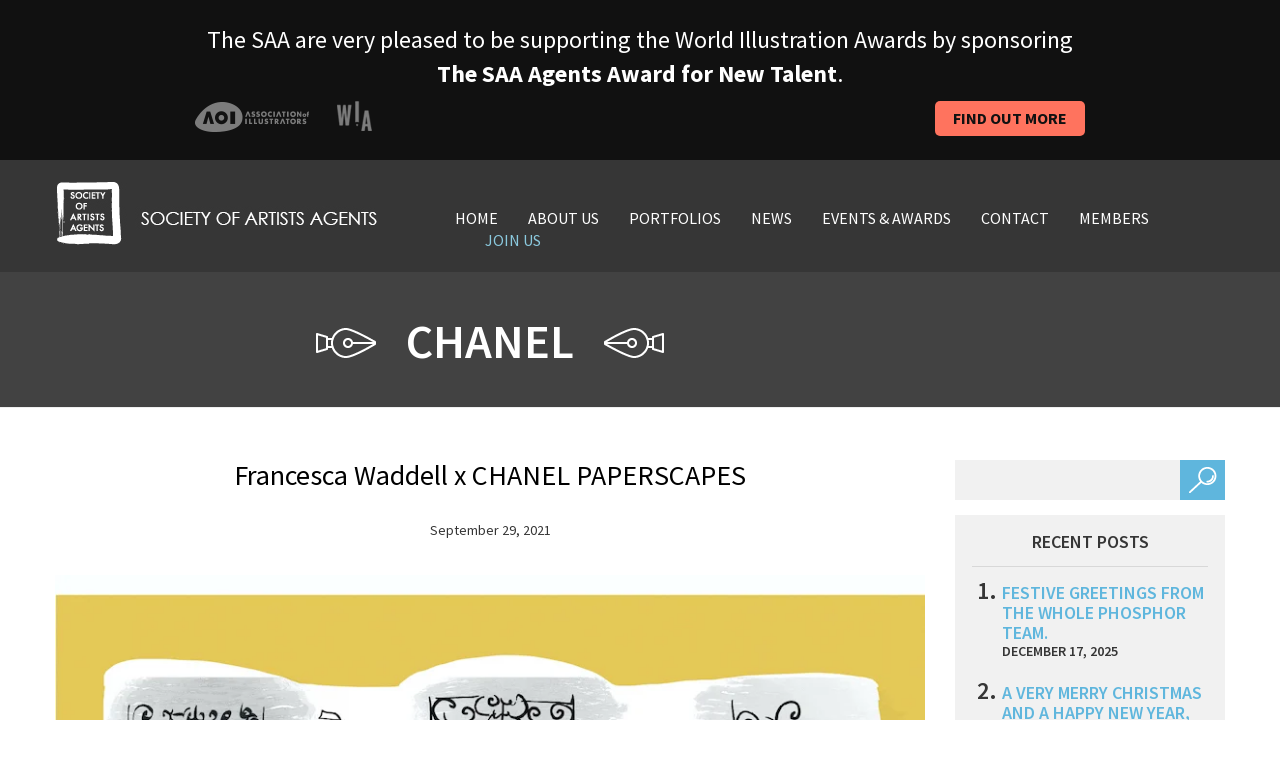

--- FILE ---
content_type: text/html; charset=UTF-8
request_url: https://saahub.com/tag/chanel/
body_size: 11635
content:
<!DOCTYPE html>
<html lang="en-GB">
<head>
<meta charset="UTF-8">
<meta name="viewport" content="width=device-width, initial-scale=1">
<title>
Chanel Archives - SAA HubSAA Hub</title>
<link rel="profile" href="https://gmpg.org/xfn/11">
<link rel="pingback" href="https://saahub.com/xmlrpc.php">
<meta name='robots' content='noindex, follow' />

	<!-- This site is optimized with the Yoast SEO plugin v26.6 - https://yoast.com/wordpress/plugins/seo/ -->
	<title>Chanel Archives - SAA Hub</title>
	<meta property="og:locale" content="en_GB" />
	<meta property="og:type" content="article" />
	<meta property="og:title" content="Chanel Archives - SAA Hub" />
	<meta property="og:url" content="https://saahub.com/tag/chanel/" />
	<meta property="og:site_name" content="SAA Hub" />
	<script type="application/ld+json" class="yoast-schema-graph">{"@context":"https://schema.org","@graph":[{"@type":"CollectionPage","@id":"https://saahub.com/tag/chanel/","url":"https://saahub.com/tag/chanel/","name":"Chanel Archives - SAA Hub","isPartOf":{"@id":"https://saahub.com/#website"},"primaryImageOfPage":{"@id":"https://saahub.com/tag/chanel/#primaryimage"},"image":{"@id":"https://saahub.com/tag/chanel/#primaryimage"},"thumbnailUrl":"https://saahub.com/wp-content/uploads/2021/09/Fran-Waddell-SAA.jpg","breadcrumb":{"@id":"https://saahub.com/tag/chanel/#breadcrumb"},"inLanguage":"en-GB"},{"@type":"ImageObject","inLanguage":"en-GB","@id":"https://saahub.com/tag/chanel/#primaryimage","url":"https://saahub.com/wp-content/uploads/2021/09/Fran-Waddell-SAA.jpg","contentUrl":"https://saahub.com/wp-content/uploads/2021/09/Fran-Waddell-SAA.jpg","width":900,"height":900,"caption":"Francesca Waddell x CHANEL PAPERSCAPES (illustrator, Lipstick of London, Publishing Jobs)"},{"@type":"BreadcrumbList","@id":"https://saahub.com/tag/chanel/#breadcrumb","itemListElement":[{"@type":"ListItem","position":1,"name":"Home","item":"https://saahub.com/"},{"@type":"ListItem","position":2,"name":"Chanel"}]},{"@type":"WebSite","@id":"https://saahub.com/#website","url":"https://saahub.com/","name":"The Society of Artists Agents","description":"Our aim is to promote the use of quality illustration and encourage the very highest standards of professionalism for the mutual benefit of clients, illustrators and agents.","publisher":{"@id":"https://saahub.com/#organization"},"potentialAction":[{"@type":"SearchAction","target":{"@type":"EntryPoint","urlTemplate":"https://saahub.com/?s={search_term_string}"},"query-input":{"@type":"PropertyValueSpecification","valueRequired":true,"valueName":"search_term_string"}}],"inLanguage":"en-GB"},{"@type":"Organization","@id":"https://saahub.com/#organization","name":"The Society of Artists' Agents - SAA","alternateName":"SAA","url":"https://saahub.com/","logo":{"@type":"ImageObject","inLanguage":"en-GB","@id":"https://saahub.com/#/schema/logo/image/","url":"https://saahub.com/wp-content/uploads/2022/03/logo-1.jpg","contentUrl":"https://saahub.com/wp-content/uploads/2022/03/logo-1.jpg","width":322,"height":63,"caption":"The Society of Artists' Agents - SAA"},"image":{"@id":"https://saahub.com/#/schema/logo/image/"},"sameAs":["https://www.facebook.com/pages/Society-Of-Artists-Agents-SAA/220072721355806","https://x.com/SaaAgents"]}]}</script>
	<!-- / Yoast SEO plugin. -->


<link rel='dns-prefetch' href='//fonts.googleapis.com' />
<link rel="alternate" type="application/rss+xml" title="SAA Hub &raquo; Feed" href="https://saahub.com/feed/" />
<link rel="alternate" type="application/rss+xml" title="SAA Hub &raquo; Comments Feed" href="https://saahub.com/comments/feed/" />
<link rel="alternate" type="application/rss+xml" title="SAA Hub &raquo; Chanel Tag Feed" href="https://saahub.com/tag/chanel/feed/" />
<style id='wp-img-auto-sizes-contain-inline-css' type='text/css'>
img:is([sizes=auto i],[sizes^="auto," i]){contain-intrinsic-size:3000px 1500px}
/*# sourceURL=wp-img-auto-sizes-contain-inline-css */
</style>
<link rel='stylesheet' id='envira-tags-tags-frontend-css' href='https://saahub.com/wp-content/plugins/envira-tags/assets/css/frontend.css?ver=1.13.1' type='text/css' media='all' />

<style id='wp-emoji-styles-inline-css' type='text/css'>

	img.wp-smiley, img.emoji {
		display: inline !important;
		border: none !important;
		box-shadow: none !important;
		height: 1em !important;
		width: 1em !important;
		margin: 0 0.07em !important;
		vertical-align: -0.1em !important;
		background: none !important;
		padding: 0 !important;
	}
/*# sourceURL=wp-emoji-styles-inline-css */
</style>
<link rel='stylesheet' id='wp-block-library-css' href='https://saahub.com/wp-includes/css/dist/block-library/style.min.css?ver=6.9' type='text/css' media='all' />
<style id='wp-block-library-inline-css' type='text/css'>
/*wp_block_styles_on_demand_placeholder:69726ff39f35c*/
/*# sourceURL=wp-block-library-inline-css */
</style>
<style id='classic-theme-styles-inline-css' type='text/css'>
/*! This file is auto-generated */
.wp-block-button__link{color:#fff;background-color:#32373c;border-radius:9999px;box-shadow:none;text-decoration:none;padding:calc(.667em + 2px) calc(1.333em + 2px);font-size:1.125em}.wp-block-file__button{background:#32373c;color:#fff;text-decoration:none}
/*# sourceURL=/wp-includes/css/classic-themes.min.css */
</style>
<link rel='stylesheet' id='contact-form-7-css' href='https://saahub.com/wp-content/plugins/contact-form-7/includes/css/styles.css?ver=6.1.4' type='text/css' media='all' />
<link rel='stylesheet' id='page-list-style-css' href='https://saahub.com/wp-content/plugins/page-list/css/page-list.css?ver=5.9' type='text/css' media='all' />
<link rel='stylesheet' id='normalize-css' href='https://saahub.com/wp-content/themes/sa/assets/stylesheets/normalize.css?ver=6.9' type='text/css' media='all' />
<link rel='stylesheet' id='grid-css' href='https://saahub.com/wp-content/themes/sa/assets/stylesheets/grid.min.css?ver=6.9' type='text/css' media='all' />
<link rel='stylesheet' id='carousel-css' href='https://saahub.com/wp-content/themes/sa/assets/stylesheets/owl.carousel.css?ver=6.9' type='text/css' media='all' />
<link rel='stylesheet' id='transitions-css' href='https://saahub.com/wp-content/themes/sa/assets/stylesheets/owl.transitions.css?ver=6.9' type='text/css' media='all' />
<link rel='stylesheet' id='fonts-css' href='https://fonts.googleapis.com/css?family=Source+Sans+Pro%3A400%2C200%2C200italic%2C300%2C300italic%2C400italic%2C600%2C600italic%2C700%2C700italic%2C900%2C900italic&#038;ver=6.9' type='text/css' media='all' />
<link rel='stylesheet' id='mosart-style-css' href='https://saahub.com/wp-content/themes/sa/style.css?ver=6.9' type='text/css' media='all' />
<link rel='stylesheet' id='ws-plugin--s2member-css' href='https://saahub.com/wp-content/plugins/s2member/s2member-o.php?ws_plugin__s2member_css=1&#038;qcABC=1&#038;ver=260101-1934337098' type='text/css' media='all' />
<script type="text/javascript" src="https://saahub.com/wp-content/themes/sa/assets/javascripts/vendor/head.core.min.js?ver=6.9" id="HeadJs-js"></script>
<script type="text/javascript" src="https://saahub.com/wp-includes/js/jquery/jquery.min.js?ver=3.7.1" id="jquery-core-js"></script>
<script type="text/javascript" src="https://saahub.com/wp-includes/js/jquery/jquery-migrate.min.js?ver=3.4.1" id="jquery-migrate-js"></script>
<link rel="https://api.w.org/" href="https://saahub.com/wp-json/" /><link rel="alternate" title="JSON" type="application/json" href="https://saahub.com/wp-json/wp/v2/tags/3167" /><link rel="EditURI" type="application/rsd+xml" title="RSD" href="https://saahub.com/xmlrpc.php?rsd" />
<noscript><style>.lazyload[data-src]{display:none !important;}</style></noscript><style>.lazyload{background-image:none !important;}.lazyload:before{background-image:none !important;}</style>		<style type="text/css" id="wp-custom-css">
			ul.fg-thumbail-selection li:last-child {display:none!important;}



.envira-gallery-wrap .envira-album-public, 
.envira-gallery-wrap .envira-gallery-public {
    margin: 20px 0!important;
}


.page-members-portfolios .clients {
	display: none;
}

.envira-gallery-wrap .envira-pagination {
	text-align: center;
	margin-top:50px;
}

.envira-gallery-wrap .envira-pagination a.page-numbers {
   font-size: 20px;
	 margin-right: 10px;
}

.page-numbers.current, .page-numbers.next, .page-numbers.prev {
   font-size: 20px;
   margin-right: 10px;
}


.envira-caption {
   font-weight: 500!important;
}

.envirabox-theme-base .envirabox-caption-wrap .envirabox-caption, .envirabox-theme-base .envirabox-caption-wrap .envirabox-title {
	font-size: 18px!important;
}

.envira-pagination br {
display: none !important;
}
		</style>
		
<script src="https://kit.fontawesome.com/ba0c823708.js" crossorigin="anonymous"></script>

<script>
  (function(i,s,o,g,r,a,m){i['GoogleAnalyticsObject']=r;i[r]=i[r]||function(){
  (i[r].q=i[r].q||[]).push(arguments)},i[r].l=1*new Date();a=s.createElement(o),
  m=s.getElementsByTagName(o)[0];a.async=1;a.src=g;m.parentNode.insertBefore(a,m)
  })(window,document,'script','//www.google-analytics.com/analytics.js','ga');

  ga('create', 'UA-4026448-1', 'auto');
  ga('send', 'pageview');

</script>
</head>

<body class="archive tag tag-chanel tag-3167 wp-theme-sa post-francesca-waddell-x-chanel-paperscapes">
<!--[if lt IE 7]>
	<p class="chromeframe">You are using an <strong>outdated</strong> browser. Please <a href="http://browsehappy.com/">upgrade your browser</a> or <a href="http://www.google.com/chromeframe/?redirect=true">activate Google Chrome Frame</a> to improve your experience.</p>
	<![endif]--> 

<!-- Container -->
<div id="container">

<!--banner-->
<div id="top-banner">
  <div class="container">
    <div class="row">
      
  <div class="col-md-12 col-sm-12 col-xs-12">
  <p>The SAA are very pleased to be supporting the World Illustration Awards by sponsoring <strong>The SAA Agents Award for New Talent</strong>. </p>
  </div>


  <div class="col-md-6 col-sm-6 col-xs-6 col-xxs"><img src="[data-uri]" data-src="https://saahub.com/wp-content/themes/sa/assets/images/award-logos.png" decoding="async" class="lazyload" data-eio-rwidth="177" data-eio-rheight="31"><noscript><img src="https://saahub.com/wp-content/themes/sa/assets/images/award-logos.png" data-eio="l"></noscript></div>
  <div class="col-md-6 col-sm-6 col-xs-6 col-xxs" ><a href="https://saahub.com/category/wia-awards/" class="award-button">Find out more</a></div>

    </div>
  </div>
</div>
<!--/banner-->

<!-- Header -->
<header id="header">
  <div class="container">
    <div class="row">
      <div class="col-md-4 col-sm-3 col-xs-4"> 
        <!-- Logo -->
        <div class="logo">
          <h1><a href="https://saahub.com" title="SAA Hub" rel="home" ><img src="[data-uri]" class="hidden-xs lazyload" alt="logo" data-src="https://saahub.com/wp-content/themes/sa/assets/images/logo.jpg" decoding="async" data-eio-rwidth="322" data-eio-rheight="63"><noscript><img src="https://saahub.com/wp-content/themes/sa/assets/images/logo.jpg" class="hidden-xs" alt="logo" data-eio="l"></noscript><img src="[data-uri]" class="visible-xs lazyload" alt="logo" data-src="https://saahub.com/wp-content/themes/sa/assets/images/logo1.jpg" decoding="async" data-eio-rwidth="66" data-eio-rheight="63"><noscript><img src="https://saahub.com/wp-content/themes/sa/assets/images/logo1.jpg" class="visible-xs" alt="logo" data-eio="l"></noscript></a></h1>
        </div>
        <!-- /Logo --> 
      </div>
      <div class="col-md-8 col-sm-9 col-xs-8"><!-- Main Navigation -->
        <nav id="main-navigation">
          <ul id="menu-menu-1" class="group"><li id="menu-item-67" class="menu-item menu-item-type-post_type menu-item-object-page menu-item-home menu-item-67"><a href="https://saahub.com/">Home</a></li>
<li id="menu-item-68" class="menu-item menu-item-type-post_type menu-item-object-page menu-item-68"><a href="https://saahub.com/about-us/">About us</a></li>
<li id="menu-item-27630" class="menu-item menu-item-type-post_type menu-item-object-page menu-item-27630"><a href="https://saahub.com/our-members/">Portfolios</a></li>
<li id="menu-item-72" class="menu-item menu-item-type-post_type menu-item-object-page current_page_parent menu-item-72"><a href="https://saahub.com/news/">News</a></li>
<li id="menu-item-74" class="menu-item menu-item-type-custom menu-item-object-custom menu-item-74"><a href="https://saahub.com/events_press">Events &#038; Awards</a></li>
<li id="menu-item-69" class="menu-item menu-item-type-post_type menu-item-object-page menu-item-69"><a href="https://saahub.com/contact/">Contact</a></li>
<li id="menu-item-18553" class="menu-item menu-item-type-post_type menu-item-object-page menu-item-18553"><a href="https://saahub.com/members-page/">MEMBERS</a></li>
<li id="menu-item-71" class="join-us menu-item menu-item-type-post_type menu-item-object-page menu-item-71"><a href="https://saahub.com/join-us/">Join Us</a></li>
</ul>          <button type="button" class="menu-btn visible-xs"></button>
        </nav>
        <!-- Main Navigation --> </div>
    </div>
  </div>
</header>
<!-- /Header --> 
<div class="page-header">
  <div class="container">
    <div class="row">
      <div class="col-md-9 col-xs-12">
        <h2><img src="[data-uri]" alt="icon" data-src="https://saahub.com/wp-content/themes/sa/assets/images/icons/icon1.png" decoding="async" class="lazyload" data-eio-rwidth="60" data-eio-rheight="30" /><noscript><img src="https://saahub.com/wp-content/themes/sa/assets/images/icons/icon1.png" alt="icon" data-eio="l" /></noscript><span>
          Chanel          </span><img src="[data-uri]" alt="icon" data-src="https://saahub.com/wp-content/themes/sa/assets/images/icons/icon2.png" decoding="async" class="lazyload" data-eio-rwidth="60" data-eio-rheight="30" /><noscript><img src="https://saahub.com/wp-content/themes/sa/assets/images/icons/icon2.png" alt="icon" data-eio="l" /></noscript></h2>
      </div>
      <div class="col-md-3 col-xs-12"></div>
    </div>
  </div>
</div>
<div id="content">
  <div class="container">
    <div class="row">
      <div class="col-md-9 col-xs-12">
                <article class="post">
          <div class="entry">
            <div class="inner-wrap">
              <h2><a href="https://saahub.com/2021/09/francesca-waddell-x-chanel-paperscapes/">
                Francesca Waddell x  CHANEL PAPERSCAPES                </a></h2>
              <span class="metadata">September 29, 2021</span>
              <p><a href="https://saahub.com/wp-content/uploads/2021/09/Fran-Waddell-SAA.jpg"><img fetchpriority="high" decoding="async" width="900" height="900" alt="Francesca Waddell x  CHANEL PAPERSCAPES (illustrator, Lipstick of London, Publishing Jobs)" title="Fran Waddell SAA - Francesca Waddell x  CHANEL PAPERSCAPES (illustrator, Lipstick of London, Publishing Jobs)" class="aligncenter size-full wp-image-16953 lazyload" src="[data-uri]"   data-src="https://saahub.com/wp-content/uploads/2021/09/Fran-Waddell-SAA.jpg.webp" data-srcset="https://saahub.com/wp-content/uploads/2021/09/Fran-Waddell-SAA.jpg.webp 900w, https://saahub.com/wp-content/uploads/2021/09/Fran-Waddell-SAA-300x300.jpg.webp 300w, https://saahub.com/wp-content/uploads/2021/09/Fran-Waddell-SAA-150x150.jpg.webp 150w, https://saahub.com/wp-content/uploads/2021/09/Fran-Waddell-SAA-768x768.jpg.webp 768w" data-sizes="auto" data-eio-rwidth="900" data-eio-rheight="900" /><noscript><img fetchpriority="high" decoding="async" width="900" height="900" alt="Francesca Waddell x  CHANEL PAPERSCAPES (illustrator, Lipstick of London, Publishing Jobs)" title="Fran Waddell SAA - Francesca Waddell x  CHANEL PAPERSCAPES (illustrator, Lipstick of London, Publishing Jobs)" class="aligncenter size-full wp-image-16953" src="https://saahub.com/wp-content/uploads/2021/09/Fran-Waddell-SAA.jpg.webp" srcset="https://saahub.com/wp-content/uploads/2021/09/Fran-Waddell-SAA.jpg.webp 900w, https://saahub.com/wp-content/uploads/2021/09/Fran-Waddell-SAA-300x300.jpg.webp 300w, https://saahub.com/wp-content/uploads/2021/09/Fran-Waddell-SAA-150x150.jpg.webp 150w, https://saahub.com/wp-content/uploads/2021/09/Fran-Waddell-SAA-768x768.jpg.webp 768w" sizes="(max-width: 900px) 100vw, 900px" data-eio="l" /></noscript></a></p>
<p>The book that translates into a work of art...from Chanel No. 5 to the Little black dress , Francesca created 55 stylish illustrations of Chanel favourites.</p>
<p> <a href="https://saahub.com/2021/09/francesca-waddell-x-chanel-paperscapes/#more-16952" class="more-link"><span aria-label="Continue reading Francesca Waddell x  CHANEL PAPERSCAPES">(more&hellip;)</span></a></p>
            </div>
          </div>
          <footer>
            <p class="tags"><i class="icon">&nbsp;</i>
              Tags: <a href="https://saahub.com/tag/book/" rel="tag">book</a>, <a href="https://saahub.com/tag/chanel/" rel="tag">Chanel</a>, <a href="https://saahub.com/tag/fashion-illustration/" rel="tag">fashion illustration</a>, <a href="https://saahub.com/tag/fashion-illustrator/" rel="tag">fashion illustrator</a>, <a href="https://saahub.com/tag/illustration/" rel="tag">illustration</a>, <a href="https://saahub.com/tag/illustrator/" rel="tag">illustrator</a>, <a href="https://saahub.com/tag/publishing/" rel="tag">publishing</a>, <a href="https://saahub.com/tag/women/" rel="tag">women</a>            </p>
            <p>Posted in
              <a href="https://saahub.com/category/uncategorized/" rel="category tag">General News</a>, <a href="https://saahub.com/category/illustrator/" rel="category tag">illustrator</a>, <a href="https://saahub.com/category/saa-member-agents/lipstick-illustration/" rel="category tag">Lipstick of London</a>, <a href="https://saahub.com/category/saa-projects/publishing-jobs/" rel="category tag">Publishing Jobs</a>              | <a href="https://saahub.com/2021/09/francesca-waddell-x-chanel-paperscapes/">Leave a Comment »</a></p>
          </footer>
        </article>
                <!-- Pagination -->
        <div class="navigation group">
          <div class="previous">
                      </div>
          <div class="next">
                      </div>
           
        </div>
        <!-- /Pagination --> 
      </div>
      <div class="col-md-3 col-xs-12">
        <div id="search-2" class="widget widget_search"><!-- Search -->
<form action="#" method="get" action="https://saahub.com" role="search">
<p class="group">
  <input type="text" value="" name="s" />
  <input type="submit" value="" />
</p>
</form>
<!-- /Search --> 

</div>
		<div id="recent-posts-2" class="widget widget_recent_entries">
		<h2 class="widget-title">Recent Posts</h2>
		<ul>
											<li>
					<a href="https://saahub.com/2025/12/festive-greetings-from-the-whole-phosphor-team/">Festive Greetings from the whole Phosphor team.</a>
											<span class="post-date">December 17, 2025</span>
									</li>
											<li>
					<a href="https://saahub.com/2025/12/a-very-merry-christmas-and-a-happy-new-year-from-everyone-at-the-artworks/">A very Merry Christmas and a Happy New Year, from everyone at The Artworks!</a>
											<span class="post-date">December 17, 2025</span>
									</li>
											<li>
					<a href="https://saahub.com/2025/12/wishing-you-all-peace-and-happiness-from-us-all-at-artist-partners/">Wishing you all peace and happiness ….From us all at Artist Partners</a>
											<span class="post-date">December 17, 2025</span>
									</li>
											<li>
					<a href="https://saahub.com/2025/12/jessica-smith-for-the-newt-somerset/">Merry Christmas and a Happy New Year from the Bright Team</a>
											<span class="post-date">December 17, 2025</span>
									</li>
					</ul>

		</div><div id="categories-2" class="widget widget_categories"><h2 class="widget-title">Categories</h2>
			<ul>
					<li class="cat-item cat-item-2022"><a href="https://saahub.com/category/interviews/">Agency Interviews</a> (37)
</li>
	<li class="cat-item cat-item-2417"><a href="https://saahub.com/category/art-licensing/">art licensing</a> (1)
</li>
	<li class="cat-item cat-item-2023"><a href="https://saahub.com/category/awards/">Awards</a> (105)
</li>
	<li class="cat-item cat-item-2501"><a href="https://saahub.com/category/editorial/">editorial</a> (220)
</li>
	<li class="cat-item cat-item-1909"><a href="https://saahub.com/category/events-2/">Events</a> (127)
</li>
	<li class="cat-item cat-item-2031"><a href="https://saahub.com/category/exhibitions/">Exhibitions</a> (50)
</li>
	<li class="cat-item cat-item-1"><a href="https://saahub.com/category/uncategorized/">General News</a> (3,485)
</li>
	<li class="cat-item cat-item-7"><a href="https://saahub.com/category/illustrator/">illustrator</a> (2,609)
</li>
	<li class="cat-item cat-item-2030"><a href="https://saahub.com/category/industry-news/">Industry News</a> (29)
</li>
	<li class="cat-item cat-item-2931"><a href="https://saahub.com/category/publishing/">publishing</a> (258)
</li>
	<li class="cat-item cat-item-2032"><a href="https://saahub.com/category/saa-member-agents/">SAA Member Agents</a> (2,378)
<ul class='children'>
	<li class="cat-item cat-item-2034"><a href="https://saahub.com/category/saa-member-agents/arena-illustration/">Arena Illustration</a> (273)
</li>
	<li class="cat-item cat-item-2033"><a href="https://saahub.com/category/saa-member-agents/artist-partners-ltd/">Artist Partners Ltd</a> (259)
</li>
	<li class="cat-item cat-item-2035"><a href="https://saahub.com/category/saa-member-agents/bright-group/">Bright Group</a> (191)
</li>
	<li class="cat-item cat-item-2042"><a href="https://saahub.com/category/saa-member-agents/debut-art/">Debut Art</a> (256)
</li>
	<li class="cat-item cat-item-2036"><a href="https://saahub.com/category/saa-member-agents/illustration-ltd/">Illustration Ltd</a> (273)
</li>
	<li class="cat-item cat-item-2185"><a href="https://saahub.com/category/saa-member-agents/lipstick-illustration/">Lipstick of London</a> (177)
</li>
	<li class="cat-item cat-item-2186"><a href="https://saahub.com/category/saa-member-agents/lipstick-of-london/">Lipstick of London</a> (48)
</li>
	<li class="cat-item cat-item-2039"><a href="https://saahub.com/category/saa-member-agents/meiklejohn/">Meiklejohn</a> (201)
</li>
	<li class="cat-item cat-item-2500"><a href="https://saahub.com/category/saa-member-agents/nb-illustration/">NB Illustration</a> (210)
</li>
	<li class="cat-item cat-item-2040"><a href="https://saahub.com/category/saa-member-agents/new-division/">New Division</a> (54)
</li>
	<li class="cat-item cat-item-2038"><a href="https://saahub.com/category/saa-member-agents/phosphor-art/">Phosphor Art</a> (255)
</li>
	<li class="cat-item cat-item-2704"><a href="https://saahub.com/category/saa-member-agents/the-artworks-saa-member-agents/">The Artworks</a> (198)
</li>
</ul>
</li>
	<li class="cat-item cat-item-2041"><a href="https://saahub.com/category/saa-projects/">SAA Projects</a> (1,107)
<ul class='children'>
	<li class="cat-item cat-item-2024"><a href="https://saahub.com/category/saa-projects/advertising-campaigns/">Advertising Campaigns</a> (242)
</li>
	<li class="cat-item cat-item-2029"><a href="https://saahub.com/category/saa-projects/animation-motion-graphics/">Animation/Motion Graphics</a> (67)
</li>
	<li class="cat-item cat-item-2026"><a href="https://saahub.com/category/saa-projects/childrens-books-saa-member-news/">Children’s Books</a> (218)
</li>
	<li class="cat-item cat-item-2025"><a href="https://saahub.com/category/saa-projects/design-saa-projects/">Design Projects</a> (361)
</li>
	<li class="cat-item cat-item-2028"><a href="https://saahub.com/category/saa-projects/editorial-saa-projects/">Editorial Commissions</a> (202)
</li>
	<li class="cat-item cat-item-2416"><a href="https://saahub.com/category/saa-projects/licensing/">Licensing</a> (18)
</li>
	<li class="cat-item cat-item-2027"><a href="https://saahub.com/category/saa-projects/publishing-jobs/">Publishing Jobs</a> (284)
</li>
</ul>
</li>
	<li class="cat-item cat-item-3124"><a href="https://saahub.com/category/wia-awards/">WIA Awards</a> (17)
</li>
			</ul>

			</div><div id="tag_cloud-2" class="widget widget_tag_cloud"><h2 class="widget-title">Tags</h2><div class="tagcloud"><a href="https://saahub.com/tag/adventure/" class="tag-cloud-link tag-link-33 tag-link-position-1" style="font-size: 14.342245989305pt;" aria-label="adventure (41 items)">adventure</a>
<a href="https://saahub.com/tag/advertising/" class="tag-cloud-link tag-link-35 tag-link-position-2" style="font-size: 22.641711229947pt;" aria-label="advertising (390 items)">advertising</a>
<a href="https://saahub.com/tag/animal/" class="tag-cloud-link tag-link-72 tag-link-position-3" style="font-size: 15.454545454545pt;" aria-label="animal (55 items)">animal</a>
<a href="https://saahub.com/tag/animals/" class="tag-cloud-link tag-link-74 tag-link-position-4" style="font-size: 19.475935828877pt;" aria-label="animals (165 items)">animals</a>
<a href="https://saahub.com/tag/animation/" class="tag-cloud-link tag-link-77 tag-link-position-5" style="font-size: 17.508021390374pt;" aria-label="animation (97 items)">animation</a>
<a href="https://saahub.com/tag/beauty/" class="tag-cloud-link tag-link-153 tag-link-position-6" style="font-size: 15.283422459893pt;" aria-label="beauty (53 items)">beauty</a>
<a href="https://saahub.com/tag/black-and-white/" class="tag-cloud-link tag-link-187 tag-link-position-7" style="font-size: 15.79679144385pt;" aria-label="black and white (60 items)">black and white</a>
<a href="https://saahub.com/tag/book/" class="tag-cloud-link tag-link-204 tag-link-position-8" style="font-size: 19.133689839572pt;" aria-label="book (149 items)">book</a>
<a href="https://saahub.com/tag/book-cover/" class="tag-cloud-link tag-link-205 tag-link-position-9" style="font-size: 21.44385026738pt;" aria-label="book cover (283 items)">book cover</a>
<a href="https://saahub.com/tag/children/" class="tag-cloud-link tag-link-321 tag-link-position-10" style="font-size: 18.96256684492pt;" aria-label="children (145 items)">children</a>
<a href="https://saahub.com/tag/childrens/" class="tag-cloud-link tag-link-324 tag-link-position-11" style="font-size: 15.368983957219pt;" aria-label="children&#039;s (54 items)">children&#039;s</a>
<a href="https://saahub.com/tag/childrens-book/" class="tag-cloud-link tag-link-326 tag-link-position-12" style="font-size: 23.069518716578pt;" aria-label="children&#039;s book (431 items)">children&#039;s book</a>
<a href="https://saahub.com/tag/childrens-books/" class="tag-cloud-link tag-link-327 tag-link-position-13" style="font-size: 19.219251336898pt;" aria-label="children&#039;s books (155 items)">children&#039;s books</a>
<a href="https://saahub.com/tag/christmas/" class="tag-cloud-link tag-link-341 tag-link-position-14" style="font-size: 17.251336898396pt;" aria-label="christmas (91 items)">christmas</a>
<a href="https://saahub.com/tag/cover/" class="tag-cloud-link tag-link-431 tag-link-position-15" style="font-size: 15.967914438503pt;" aria-label="cover (63 items)">cover</a>
<a href="https://saahub.com/tag/cute/" class="tag-cloud-link tag-link-451 tag-link-position-16" style="font-size: 16.994652406417pt;" aria-label="cute (85 items)">cute</a>
<a href="https://saahub.com/tag/design/" class="tag-cloud-link tag-link-5 tag-link-position-17" style="font-size: 23.668449197861pt;" aria-label="design (515 items)">design</a>
<a href="https://saahub.com/tag/digital/" class="tag-cloud-link tag-link-488 tag-link-position-18" style="font-size: 22.55614973262pt;" aria-label="digital (381 items)">digital</a>
<a href="https://saahub.com/tag/digital-illustration/" class="tag-cloud-link tag-link-491 tag-link-position-19" style="font-size: 18.27807486631pt;" aria-label="digital illustration (120 items)">digital illustration</a>
<a href="https://saahub.com/tag/editorial/" class="tag-cloud-link tag-link-547 tag-link-position-20" style="font-size: 23.839572192513pt;" aria-label="editorial (540 items)">editorial</a>
<a href="https://saahub.com/tag/fantasy/" class="tag-cloud-link tag-link-602 tag-link-position-21" style="font-size: 16.139037433155pt;" aria-label="fantasy (66 items)">fantasy</a>
<a href="https://saahub.com/tag/fashion/" class="tag-cloud-link tag-link-606 tag-link-position-22" style="font-size: 19.989304812834pt;" aria-label="fashion (190 items)">fashion</a>
<a href="https://saahub.com/tag/fiction/" class="tag-cloud-link tag-link-616 tag-link-position-23" style="font-size: 14pt;" aria-label="fiction (37 items)">fiction</a>
<a href="https://saahub.com/tag/food/" class="tag-cloud-link tag-link-654 tag-link-position-24" style="font-size: 16.395721925134pt;" aria-label="food (71 items)">food</a>
<a href="https://saahub.com/tag/humour/" class="tag-cloud-link tag-link-839 tag-link-position-25" style="font-size: 19.647058823529pt;" aria-label="humour (172 items)">humour</a>
<a href="https://saahub.com/tag/illustration/" class="tag-cloud-link tag-link-6 tag-link-position-26" style="font-size: 30pt;" aria-label="illustration (2,830 items)">illustration</a>
<a href="https://saahub.com/tag/illustrator/" class="tag-cloud-link tag-link-2285 tag-link-position-27" style="font-size: 29.914438502674pt;" aria-label="illustrator (2,756 items)">illustrator</a>
<a href="https://saahub.com/tag/illustrators/" class="tag-cloud-link tag-link-864 tag-link-position-28" style="font-size: 25.72192513369pt;" aria-label="illustrators (884 items)">illustrators</a>
<a href="https://saahub.com/tag/lettering/" class="tag-cloud-link tag-link-977 tag-link-position-29" style="font-size: 16.139037433155pt;" aria-label="lettering (66 items)">lettering</a>
<a href="https://saahub.com/tag/lifestyle/" class="tag-cloud-link tag-link-988 tag-link-position-30" style="font-size: 21.44385026738pt;" aria-label="lifestyle (281 items)">lifestyle</a>
<a href="https://saahub.com/tag/magazine/" class="tag-cloud-link tag-link-1042 tag-link-position-31" style="font-size: 20.673796791444pt;" aria-label="magazine (228 items)">magazine</a>
<a href="https://saahub.com/tag/mural/" class="tag-cloud-link tag-link-1134 tag-link-position-32" style="font-size: 16.053475935829pt;" aria-label="mural (65 items)">mural</a>
<a href="https://saahub.com/tag/music/" class="tag-cloud-link tag-link-1139 tag-link-position-33" style="font-size: 15.454545454545pt;" aria-label="music (55 items)">music</a>
<a href="https://saahub.com/tag/nature/" class="tag-cloud-link tag-link-1159 tag-link-position-34" style="font-size: 18.363636363636pt;" aria-label="nature (121 items)">nature</a>
<a href="https://saahub.com/tag/packaging/" class="tag-cloud-link tag-link-1231 tag-link-position-35" style="font-size: 19.219251336898pt;" aria-label="packaging (154 items)">packaging</a>
<a href="https://saahub.com/tag/picture-book/" class="tag-cloud-link tag-link-1298 tag-link-position-36" style="font-size: 18.192513368984pt;" aria-label="picture book (116 items)">picture book</a>
<a href="https://saahub.com/tag/picture-books/" class="tag-cloud-link tag-link-1299 tag-link-position-37" style="font-size: 15.197860962567pt;" aria-label="picture books (52 items)">picture books</a>
<a href="https://saahub.com/tag/portrait/" class="tag-cloud-link tag-link-1338 tag-link-position-38" style="font-size: 15.197860962567pt;" aria-label="portrait (51 items)">portrait</a>
<a href="https://saahub.com/tag/poster/" class="tag-cloud-link tag-link-1340 tag-link-position-39" style="font-size: 16.48128342246pt;" aria-label="poster (73 items)">poster</a>
<a href="https://saahub.com/tag/publishing/" class="tag-cloud-link tag-link-1375 tag-link-position-40" style="font-size: 25.122994652406pt;" aria-label="publishing (757 items)">publishing</a>
<a href="https://saahub.com/tag/science-fiction/" class="tag-cloud-link tag-link-1490 tag-link-position-41" style="font-size: 14pt;" aria-label="science-fiction (37 items)">science-fiction</a>
<a href="https://saahub.com/tag/sport/" class="tag-cloud-link tag-link-1599 tag-link-position-42" style="font-size: 14.427807486631pt;" aria-label="sport (42 items)">sport</a>
<a href="https://saahub.com/tag/travel/" class="tag-cloud-link tag-link-1763 tag-link-position-43" style="font-size: 14.855614973262pt;" aria-label="travel (47 items)">travel</a>
<a href="https://saahub.com/tag/typography/" class="tag-cloud-link tag-link-1782 tag-link-position-44" style="font-size: 16.566844919786pt;" aria-label="typography (75 items)">typography</a>
<a href="https://saahub.com/tag/women/" class="tag-cloud-link tag-link-1882 tag-link-position-45" style="font-size: 19.133689839572pt;" aria-label="women (152 items)">women</a></div>
</div><div id="calendar-2" class="widget widget_calendar"><div id="calendar_wrap" class="calendar_wrap"><table id="wp-calendar" class="wp-calendar-table">
	<caption>January 2026</caption>
	<thead>
	<tr>
		<th scope="col" aria-label="Monday">M</th>
		<th scope="col" aria-label="Tuesday">T</th>
		<th scope="col" aria-label="Wednesday">W</th>
		<th scope="col" aria-label="Thursday">T</th>
		<th scope="col" aria-label="Friday">F</th>
		<th scope="col" aria-label="Saturday">S</th>
		<th scope="col" aria-label="Sunday">S</th>
	</tr>
	</thead>
	<tbody>
	<tr>
		<td colspan="3" class="pad">&nbsp;</td><td>1</td><td>2</td><td>3</td><td>4</td>
	</tr>
	<tr>
		<td>5</td><td>6</td><td>7</td><td>8</td><td>9</td><td>10</td><td>11</td>
	</tr>
	<tr>
		<td>12</td><td>13</td><td>14</td><td>15</td><td>16</td><td>17</td><td>18</td>
	</tr>
	<tr>
		<td>19</td><td>20</td><td>21</td><td id="today">22</td><td>23</td><td>24</td><td>25</td>
	</tr>
	<tr>
		<td>26</td><td>27</td><td>28</td><td>29</td><td>30</td><td>31</td>
		<td class="pad" colspan="1">&nbsp;</td>
	</tr>
	</tbody>
	</table><nav aria-label="Previous and next months" class="wp-calendar-nav">
		<span class="wp-calendar-nav-prev"><a href="https://saahub.com/2025/12/">&laquo; Dec</a></span>
		<span class="pad">&nbsp;</span>
		<span class="wp-calendar-nav-next">&nbsp;</span>
	</nav></div></div>      </div>
    </div>
  </div>
</div>
<!-- /Content --> 
<!-- Join Us -->
<div id="join-us" class="tab-content">
  <div class="container">
    <div class="row">
      <div class="col-xs-12">
        <h2>Join the Society of Artist’s agents</h2>
        <a href="https://saahub.com/terms" class="button4">but before you do, please read our criteria for joining here</a> 
<div class="wpcf7 no-js" id="wpcf7-f7-o1" lang="en-US" dir="ltr" data-wpcf7-id="7">
<div class="screen-reader-response"><p role="status" aria-live="polite" aria-atomic="true"></p> <ul></ul></div>
<form action="/tag/chanel/#wpcf7-f7-o1" method="post" class="wpcf7-form init" aria-label="Contact form" novalidate="novalidate" data-status="init">
<fieldset class="hidden-fields-container"><input type="hidden" name="_wpcf7" value="7" /><input type="hidden" name="_wpcf7_version" value="6.1.4" /><input type="hidden" name="_wpcf7_locale" value="en_US" /><input type="hidden" name="_wpcf7_unit_tag" value="wpcf7-f7-o1" /><input type="hidden" name="_wpcf7_container_post" value="0" /><input type="hidden" name="_wpcf7_posted_data_hash" value="" />
</fieldset>
<div class="form">
	<ul class="group">
		<li class="half">
			<p><span class="wpcf7-form-control-wrap" data-name="Firstname"><input size="40" maxlength="400" class="wpcf7-form-control wpcf7-text wpcf7-validates-as-required" aria-required="true" aria-invalid="false" placeholder="First name" value="" type="text" name="Firstname" /></span>
			</p>
		</li>
		<li class="half alt">
			<p><span class="wpcf7-form-control-wrap" data-name="Lastname"><input size="40" maxlength="400" class="wpcf7-form-control wpcf7-text wpcf7-validates-as-required" aria-required="true" aria-invalid="false" placeholder="Last name" value="" type="text" name="Lastname" /></span>
			</p>
		</li>
		<li>
			<p><span class="wpcf7-form-control-wrap" data-name="Emailaddress"><input size="40" maxlength="400" class="wpcf7-form-control wpcf7-email wpcf7-text wpcf7-validates-as-email" aria-invalid="false" value="Email address" type="email" name="Emailaddress" /></span>
			</p>
		</li>
		<li>
			<p><span class="wpcf7-form-control-wrap" data-name="Companyname"><input size="40" maxlength="400" class="wpcf7-form-control wpcf7-text wpcf7-validates-as-required" aria-required="true" aria-invalid="false" placeholder="Company name" value="" type="text" name="Companyname" /></span>
			</p>
		</li>
		<li class="group">
			<p><input class="wpcf7-form-control wpcf7-submit has-spinner" type="submit" value="join" />
			</p>
		</li>
	</ul>
</div><p style="display: none !important;" class="akismet-fields-container" data-prefix="_wpcf7_ak_"><label>&#916;<textarea name="_wpcf7_ak_hp_textarea" cols="45" rows="8" maxlength="100"></textarea></label><input type="hidden" id="ak_js_1" name="_wpcf7_ak_js" value="170"/><script>document.getElementById( "ak_js_1" ).setAttribute( "value", ( new Date() ).getTime() );</script></p><div class="wpcf7-response-output" aria-hidden="true"></div>
</form>
</div>
 </div>
    </div>
  </div>
</div>
<!-- /Join Us -->
<!-- Footer -->

<footer id="footer">
  <div class="container">
    <div class="row">
      <div class="col-sm-3 col-xs-12">
        <h3>our Affiliates</h3>
        <div class="widget widget_links"><h2 class="widgettitle">Bookmarks</h2>
	<ul class='xoxo blogroll'>
<li><a href="https://www.theaoi.com" target="_blank">AOI</a></li>
<li><a href="https://www.bikinilists.com" target="_blank">Bikini Lists</a></li>
<li><a href="https://www.dandad.org" target="_blank">Design &amp; Art Direction</a></li>
<li><a href="https://www.houseofillustration.org.uk/home">House of Illustration</a></li>
<li><a href="https://www.ipa.co.uk" target="_blank">Institute of Practitioners in Advertising</a></li>
<li><a href="https://www.societyillustrators.org" target="_blank">Society of Illustrators</a></li>

	</ul>
</div>
      </div>
      <div class="col-sm-3 col-xs-12">
        <h3>Follow us</h3>
        <ul class="sociable">
          <li><a href="https://twitter.com/SaaAgents" target="_blank"><i class="icon twitter">&nbsp;</i>Twitter</a></li>
          <li><a href="https://www.facebook.com/pages/Society-Of-Artists-Agents-SAA/220072721355806" target="_blank"><i class="icon facebook">&nbsp;</i>Facebook</a></li>
          <!-- <li><a href="#"><i class="icon share">&nbsp;</i>ShareThis</a></li> -->
        </ul>
      </div>
      <div class="col-sm-6 col-xs-12">
        <div id="sign-up-form" class="form">
          <h3>Sign up for updates</h3>
          <p>Get SAA Hub news directly to your inbox. We send out industry news, and society updates once every week or so.</p>
          
<div class="wpcf7 no-js" id="wpcf7-f35-o2" lang="en-US" dir="ltr" data-wpcf7-id="35">
<div class="screen-reader-response"><p role="status" aria-live="polite" aria-atomic="true"></p> <ul></ul></div>
<form action="/tag/chanel/#wpcf7-f35-o2" method="post" class="wpcf7-form init" aria-label="Contact form" novalidate="novalidate" data-status="init">
<fieldset class="hidden-fields-container"><input type="hidden" name="_wpcf7" value="35" /><input type="hidden" name="_wpcf7_version" value="6.1.4" /><input type="hidden" name="_wpcf7_locale" value="en_US" /><input type="hidden" name="_wpcf7_unit_tag" value="wpcf7-f35-o2" /><input type="hidden" name="_wpcf7_container_post" value="0" /><input type="hidden" name="_wpcf7_posted_data_hash" value="" />
</fieldset>
<ul class="group">
	<li class="half">
		<p><span class="wpcf7-form-control-wrap" data-name="Firstname"><input size="40" maxlength="400" class="wpcf7-form-control wpcf7-text wpcf7-validates-as-required" aria-required="true" aria-invalid="false" placeholder="First name" value="" type="text" name="Firstname" /></span>
		</p>
	</li>
	<li class="half alt">
		<p><span class="wpcf7-form-control-wrap" data-name="Lastname"><input size="40" maxlength="400" class="wpcf7-form-control wpcf7-text wpcf7-validates-as-required" aria-required="true" aria-invalid="false" placeholder="Last name" value="" type="text" name="Lastname" /></span>
		</p>
	</li>
	<li class="email-field">
		<p><span class="wpcf7-form-control-wrap" data-name="Emailaddress"><input size="40" maxlength="400" class="wpcf7-form-control wpcf7-email wpcf7-validates-as-required wpcf7-text wpcf7-validates-as-email" aria-required="true" aria-invalid="false" placeholder="Email Address" value="" type="email" name="Emailaddress" /></span>
		</p>
	</li>
	<li class="group submit-field">
		<p><input class="wpcf7-form-control wpcf7-submit has-spinner" type="submit" value="send" />
		</p>
	</li>
	<li>
		<p><span class="checkbox"><br />
<span class="wpcf7-form-control-wrap" data-name="checkbox-866"><span class="wpcf7-form-control wpcf7-checkbox"><span class="wpcf7-list-item first last"><input type="checkbox" name="checkbox-866[]" value="I would like to be sent more information about joining SAA" /><span class="wpcf7-list-item-label">I would like to be sent more information about joining SAA</span></span></span></span><br />
</span>
		</p>
	</li>
</ul><p style="display: none !important;" class="akismet-fields-container" data-prefix="_wpcf7_ak_"><label>&#916;<textarea name="_wpcf7_ak_hp_textarea" cols="45" rows="8" maxlength="100"></textarea></label><input type="hidden" id="ak_js_2" name="_wpcf7_ak_js" value="211"/><script>document.getElementById( "ak_js_2" ).setAttribute( "value", ( new Date() ).getTime() );</script></p><div class="wpcf7-response-output" aria-hidden="true"></div>
</form>
</div>
 </div>
      </div>
    </div>
    <div class="row">
      <div class="col-xs-12">
        <div class="inner-footer">
          <div class="row">
            <div class="col-sm-8 col-xs-12">
              <ul id="menu-footer-menu" class="group"><li id="menu-item-163" class="menu-item menu-item-type-custom menu-item-object-custom menu-item-163"><a target="_blank" href="https://artists-bill-of-rights.org/">We support the Bill of Rights</a></li>
<li id="menu-item-164" class="menu-item menu-item-type-custom menu-item-object-custom menu-item-164"><a target="_blank" href="https://www.directoryofillustration.com/">Find us in the Directory of Illustration</a></li>
<li id="menu-item-91" class="menu-item menu-item-type-post_type menu-item-object-page menu-item-91"><a href="https://saahub.com/sitemap/">Sitemap</a></li>
<li id="menu-item-6494" class="menu-item menu-item-type-post_type menu-item-object-page menu-item-6494"><a href="https://saahub.com/members-page/">Members’ page</a></li>
</ul>            </div>
            <div class="col-sm-4 col-xs-12">
              <p> © SAA Hub 2026</p>
            </div>
          </div>
        </div>
      </div>
    </div>
  </div>
</footer>
<!-- Footer -->
</div>
<!-- /Container -->
<script type="speculationrules">
{"prefetch":[{"source":"document","where":{"and":[{"href_matches":"/*"},{"not":{"href_matches":["/wp-*.php","/wp-admin/*","/wp-content/uploads/*","/wp-content/*","/wp-content/plugins/*","/wp-content/themes/sa/*","/*\\?(.+)"]}},{"not":{"selector_matches":"a[rel~=\"nofollow\"]"}},{"not":{"selector_matches":".no-prefetch, .no-prefetch a"}}]},"eagerness":"conservative"}]}
</script>
<script type="text/javascript" id="eio-lazy-load-js-before">
/* <![CDATA[ */
var eio_lazy_vars = {"exactdn_domain":"","skip_autoscale":0,"bg_min_dpr":1.1,"threshold":0,"use_dpr":1};
//# sourceURL=eio-lazy-load-js-before
/* ]]> */
</script>
<script type="text/javascript" src="https://saahub.com/wp-content/plugins/ewww-image-optimizer/includes/lazysizes.min.js?ver=831" id="eio-lazy-load-js" async="async" data-wp-strategy="async"></script>
<script type="text/javascript" src="https://saahub.com/wp-includes/js/dist/hooks.min.js?ver=dd5603f07f9220ed27f1" id="wp-hooks-js"></script>
<script type="text/javascript" src="https://saahub.com/wp-includes/js/dist/i18n.min.js?ver=c26c3dc7bed366793375" id="wp-i18n-js"></script>
<script type="text/javascript" id="wp-i18n-js-after">
/* <![CDATA[ */
wp.i18n.setLocaleData( { 'text direction\u0004ltr': [ 'ltr' ] } );
//# sourceURL=wp-i18n-js-after
/* ]]> */
</script>
<script type="text/javascript" src="https://saahub.com/wp-content/plugins/contact-form-7/includes/swv/js/index.js?ver=6.1.4" id="swv-js"></script>
<script type="text/javascript" id="contact-form-7-js-before">
/* <![CDATA[ */
var wpcf7 = {
    "api": {
        "root": "https:\/\/saahub.com\/wp-json\/",
        "namespace": "contact-form-7\/v1"
    },
    "cached": 1
};
//# sourceURL=contact-form-7-js-before
/* ]]> */
</script>
<script type="text/javascript" src="https://saahub.com/wp-content/plugins/contact-form-7/includes/js/index.js?ver=6.1.4" id="contact-form-7-js"></script>
<script type="text/javascript" src="https://saahub.com/wp-content/themes/sa/assets/javascripts/vendor/jquery-1.10.2.min.js?ver=6.9" id="Jquery1.10.2-js"></script>
<script type="text/javascript" src="https://saahub.com/wp-content/themes/sa/assets/javascripts/vendor/jquery.cycle.all.min.js?ver=6.9" id="cycle-js"></script>
<script type="text/javascript" src="https://saahub.com/wp-content/themes/sa/assets/javascripts/vendor/jquery.ui.core.min.js?ver=6.9" id="jquery.ui.core-js"></script>
<script type="text/javascript" src="https://saahub.com/wp-content/themes/sa/assets/javascripts/vendor/jquery.ui.widget.min.js?ver=6.9" id="jquery.widget-js"></script>
<script type="text/javascript" src="https://saahub.com/wp-content/themes/sa/assets/javascripts/vendor/jquery.ui.tabs.min.js?ver=6.9" id="jquery.tabs-js"></script>
<script type="text/javascript" src="https://saahub.com/wp-content/themes/sa/assets/javascripts/vendor/owl.carousel.min.js?ver=6.9" id="jquery.owl.carousel-js"></script>
<script type="text/javascript" src="https://saahub.com/wp-content/themes/sa/assets/javascripts/main.js?ver=6.9" id="Main-script-js"></script>
<script type="text/javascript" data-cfasync="false" src="https://saahub.com/wp-content/plugins/s2member/s2member-o.php?ws_plugin__s2member_js_w_globals=1&amp;qcABC=1&amp;ver=260101-1934337098" id="ws-plugin--s2member-js"></script>
<script defer type="text/javascript" src="https://saahub.com/wp-content/plugins/akismet/_inc/akismet-frontend.js?ver=1767611458" id="akismet-frontend-js"></script>
<script id="wp-emoji-settings" type="application/json">
{"baseUrl":"https://s.w.org/images/core/emoji/17.0.2/72x72/","ext":".png","svgUrl":"https://s.w.org/images/core/emoji/17.0.2/svg/","svgExt":".svg","source":{"concatemoji":"https://saahub.com/wp-includes/js/wp-emoji-release.min.js?ver=6.9"}}
</script>
<script type="module">
/* <![CDATA[ */
/*! This file is auto-generated */
const a=JSON.parse(document.getElementById("wp-emoji-settings").textContent),o=(window._wpemojiSettings=a,"wpEmojiSettingsSupports"),s=["flag","emoji"];function i(e){try{var t={supportTests:e,timestamp:(new Date).valueOf()};sessionStorage.setItem(o,JSON.stringify(t))}catch(e){}}function c(e,t,n){e.clearRect(0,0,e.canvas.width,e.canvas.height),e.fillText(t,0,0);t=new Uint32Array(e.getImageData(0,0,e.canvas.width,e.canvas.height).data);e.clearRect(0,0,e.canvas.width,e.canvas.height),e.fillText(n,0,0);const a=new Uint32Array(e.getImageData(0,0,e.canvas.width,e.canvas.height).data);return t.every((e,t)=>e===a[t])}function p(e,t){e.clearRect(0,0,e.canvas.width,e.canvas.height),e.fillText(t,0,0);var n=e.getImageData(16,16,1,1);for(let e=0;e<n.data.length;e++)if(0!==n.data[e])return!1;return!0}function u(e,t,n,a){switch(t){case"flag":return n(e,"\ud83c\udff3\ufe0f\u200d\u26a7\ufe0f","\ud83c\udff3\ufe0f\u200b\u26a7\ufe0f")?!1:!n(e,"\ud83c\udde8\ud83c\uddf6","\ud83c\udde8\u200b\ud83c\uddf6")&&!n(e,"\ud83c\udff4\udb40\udc67\udb40\udc62\udb40\udc65\udb40\udc6e\udb40\udc67\udb40\udc7f","\ud83c\udff4\u200b\udb40\udc67\u200b\udb40\udc62\u200b\udb40\udc65\u200b\udb40\udc6e\u200b\udb40\udc67\u200b\udb40\udc7f");case"emoji":return!a(e,"\ud83e\u1fac8")}return!1}function f(e,t,n,a){let r;const o=(r="undefined"!=typeof WorkerGlobalScope&&self instanceof WorkerGlobalScope?new OffscreenCanvas(300,150):document.createElement("canvas")).getContext("2d",{willReadFrequently:!0}),s=(o.textBaseline="top",o.font="600 32px Arial",{});return e.forEach(e=>{s[e]=t(o,e,n,a)}),s}function r(e){var t=document.createElement("script");t.src=e,t.defer=!0,document.head.appendChild(t)}a.supports={everything:!0,everythingExceptFlag:!0},new Promise(t=>{let n=function(){try{var e=JSON.parse(sessionStorage.getItem(o));if("object"==typeof e&&"number"==typeof e.timestamp&&(new Date).valueOf()<e.timestamp+604800&&"object"==typeof e.supportTests)return e.supportTests}catch(e){}return null}();if(!n){if("undefined"!=typeof Worker&&"undefined"!=typeof OffscreenCanvas&&"undefined"!=typeof URL&&URL.createObjectURL&&"undefined"!=typeof Blob)try{var e="postMessage("+f.toString()+"("+[JSON.stringify(s),u.toString(),c.toString(),p.toString()].join(",")+"));",a=new Blob([e],{type:"text/javascript"});const r=new Worker(URL.createObjectURL(a),{name:"wpTestEmojiSupports"});return void(r.onmessage=e=>{i(n=e.data),r.terminate(),t(n)})}catch(e){}i(n=f(s,u,c,p))}t(n)}).then(e=>{for(const n in e)a.supports[n]=e[n],a.supports.everything=a.supports.everything&&a.supports[n],"flag"!==n&&(a.supports.everythingExceptFlag=a.supports.everythingExceptFlag&&a.supports[n]);var t;a.supports.everythingExceptFlag=a.supports.everythingExceptFlag&&!a.supports.flag,a.supports.everything||((t=a.source||{}).concatemoji?r(t.concatemoji):t.wpemoji&&t.twemoji&&(r(t.twemoji),r(t.wpemoji)))});
//# sourceURL=https://saahub.com/wp-includes/js/wp-emoji-loader.min.js
/* ]]> */
</script>
</body></html>

<!-- Page cached by LiteSpeed Cache 7.7 on 2026-01-22 18:44:03 -->

--- FILE ---
content_type: application/javascript
request_url: https://saahub.com/wp-content/themes/sa/assets/javascripts/vendor/head.core.min.js?ver=6.9
body_size: 1412
content:
(function(b,p){function e(g){l[l.length]=g}function q(g){j.className=j.className.replace(RegExp("\\b"+g+"\\b"),"")}function m(g,c){for(var b=0,a=g.length;b<a;b++)c.call(g,g[b],b)}function r(){j.className=j.className.replace(/ (w-|eq-|gt-|gte-|lt-|lte-|portrait|no-portrait|landscape|no-landscape)\d+/g,"");var g=b.innerWidth||j.clientWidth,a=b.outerWidth||b.screen.width;d.screen.innerWidth=g;d.screen.outerWidth=a;e("w-"+g);m(c.screens,function(a){g>a?(c.screensCss.gt&&e("gt-"+a),c.screensCss.gte&&e("gte-"+
a)):g<a?(c.screensCss.lt&&e("lt-"+a),c.screensCss.lte&&e("lte-"+a)):g===a&&(c.screensCss.lte&&e("lte-"+a),c.screensCss.eq&&e("e-q"+a),c.screensCss.gte&&e("gte-"+a))});var a=b.innerHeight||j.clientHeight,f=b.outerHeight||b.screen.height;d.screen.innerHeight=a;d.screen.outerHeight=f;d.feature("portrait",a>g);d.feature("landscape",a<g)}function s(){b.clearTimeout(t);t=b.setTimeout(r,100)}var n=b.document,f=b.navigator,u=b.location,j=n.documentElement,l=[],c={screens:[240,320,480,640,768,800,1024,1280,
1440,1680,1920],screensCss:{gt:!0,gte:!1,lt:!0,lte:!1,eq:!1},browsers:[{ie:{min:6,max:10}}],browserCss:{gt:!0,gte:!1,lt:!0,lte:!1,eq:!0},section:"-section",page:"-page",head:"head"};if(b.head_conf)for(var a in b.head_conf)b.head_conf[a]!==p&&(c[a]=b.head_conf[a]);var d=b[c.head]=function(){d.ready.apply(null,arguments)};d.feature=function(a,b,c){if(!a)return j.className+=" "+l.join(" "),l=[],d;"[object Function]"===Object.prototype.toString.call(b)&&(b=b.call());e((b?"":"no-")+a);d[a]=!!b;c||(q("no-"+
a),q(a),d.feature());return d};d.feature("js",!0);a=f.userAgent.toLowerCase();f=/mobile|midp/.test(a);d.feature("mobile",f,!0);d.feature("desktop",!f,!0);a=/(chrome|firefox)[ \/]([\w.]+)/.exec(a)||/(iphone|ipad|ipod)(?:.*version)?[ \/]([\w.]+)/.exec(a)||/(android)(?:.*version)?[ \/]([\w.]+)/.exec(a)||/(webkit|opera)(?:.*version)?[ \/]([\w.]+)/.exec(a)||/(msie) ([\w.]+)/.exec(a)||[];f=a[1];a=parseFloat(a[2]);switch(f){case "msie":f="ie";a=n.documentMode||a;break;case "firefox":f="ff";break;case "ipod":case "ipad":case "iphone":f=
"ios";break;case "webkit":f="safari"}d.browser={name:f,version:a};d.browser[f]=!0;for(var k=0,v=c.browsers.length;k<v;k++)for(var h in c.browsers[k])if(f===h){e(h);for(var w=c.browsers[k][h].max,i=c.browsers[k][h].min;i<=w;i++)a>i?(c.browserCss.gt&&e("gt-"+h+i),c.browserCss.gte&&e("gte-"+h+i)):a<i?(c.browserCss.lt&&e("lt-"+h+i),c.browserCss.lte&&e("lte-"+h+i)):a===i&&(c.browserCss.lte&&e("lte-"+h+i),c.browserCss.eq&&e("eq-"+h+i),c.browserCss.gte&&e("gte-"+h+i))}else e("no-"+h);"ie"===f&&9>a&&m("abbr article aside audio canvas details figcaption figure footer header hgroup main mark meter nav output progress section summary time video".split(" "),
function(a){n.createElement(a)});m(u.pathname.split("/"),function(a,b){if(2<this.length&&this[b+1]!==p)b&&e(this.slice(1,b+1).join("-").toLowerCase()+c.section);else{var d=a||"index",f=d.indexOf(".");0<f&&(d=d.substring(0,f));j.id=d.toLowerCase()+c.page;b||e("root"+c.section)}});d.screen={height:b.screen.height,width:b.screen.width};r();var t=0;b.addEventListener?b.addEventListener("resize",s,!1):b.attachEvent("onresize",s)})(window);


/*
CSS Browser Selector v0.4.0 (Nov 02, 2010)
Rafael Lima (http://rafael.adm.br)
http://rafael.adm.br/css_browser_selector
License: http://creativecommons.org/licenses/by/2.5/
Contributors: http://rafael.adm.br/css_browser_selector#contributors
*/
function css_browser_selector(u){var ua=u.toLowerCase(),is=function(t){return ua.indexOf(t)>-1},g='gecko',w='webkit',s='safari',o='opera',m='mobile',h=document.documentElement,b=[(!(/opera|webtv/i.test(ua))&&/msie\s(\d)/.test(ua))?('ie ie'+RegExp.$1):is('firefox/2')?g+' ff2':is('firefox/3.5')?g+' ff3 ff3_5':is('firefox/3.6')?g+' ff3 ff3_6':is('firefox/3')?g+' ff3':is('gecko/')?g:is('opera')?o+(/version\/(\d+)/.test(ua)?' '+o+RegExp.$1:(/opera(\s|\/)(\d+)/.test(ua)?' '+o+RegExp.$2:'')):is('konqueror')?'konqueror':is('blackberry')?m+' blackberry':is('android')?m+' android':is('chrome')?w+' chrome':is('iron')?w+' iron':is('applewebkit/')?w+' '+s+(/version\/(\d+)/.test(ua)?' '+s+RegExp.$1:''):is('mozilla/')?g:'',is('j2me')?m+' j2me':is('iphone')?m+' iphone':is('ipod')?m+' ipod':is('ipad')?m+' ipad':is('mac')?'mac':is('darwin')?'mac':is('webtv')?'webtv':is('win')?'win'+(is('windows nt 6.0')?' vista':''):is('freebsd')?'freebsd':(is('x11')||is('linux'))?'linux':'','js']; c = b.join(' '); h.className += ' '+c; return c;}; css_browser_selector(navigator.userAgent);
